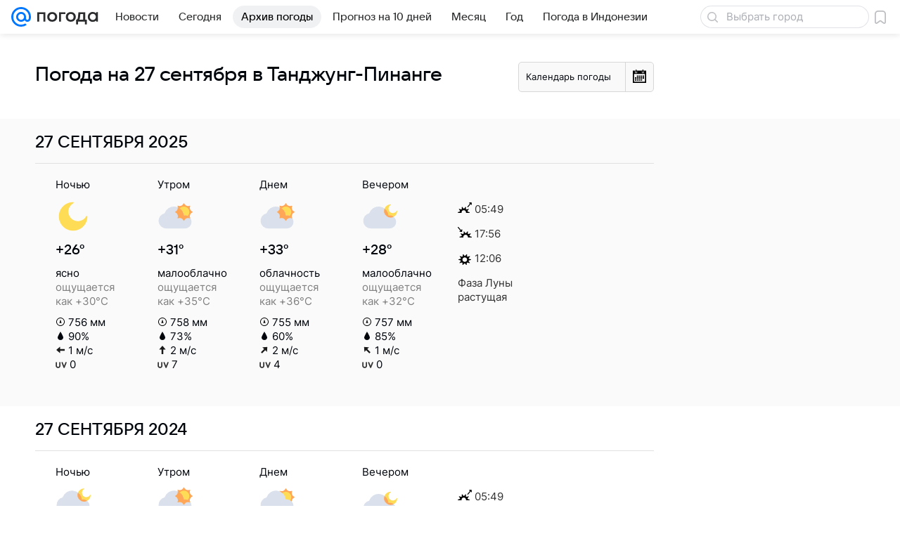

--- FILE ---
content_type: image/svg+xml
request_url: https://pogoda.mail.ru/-/6fc1f7fa/img/status/icon/2021/lt/svg/40.svg
body_size: 379
content:
<svg fill="none" height="32" width="32" xmlns="http://www.w3.org/2000/svg"><path d="M11.284 26.34l2.792-6.78a1.663 1.663 0 011.537-1.03h3.768a1 1 0 01.772 1.636L16.996 24h2.944a.5.5 0 01.342.865l-7.326 6.866c-.404.379-1.033-.083-.792-.582l1.984-4.119h-2.401a.5.5 0 01-.463-.69zM32 7a6 6 0 11-6-6c.25 0 .288.375.07.496a4 4 0 105.434 5.434c.121-.219.496-.18.496.07z" fill="#ffdc55"/><path d="M23.945 10A9.001 9.001 0 006.453 8.171 7 7 0 008 22h17a6 6 0 000-12z" fill="#dae1ec"/></svg>